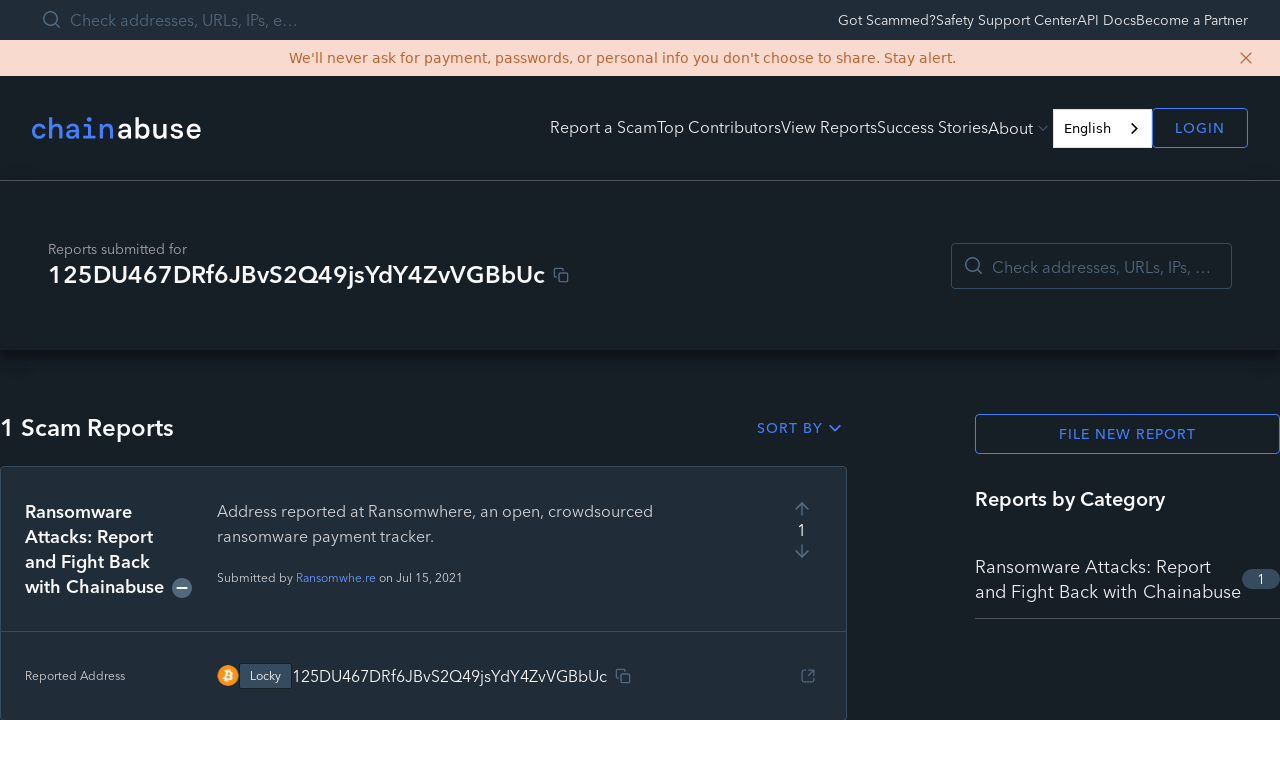

--- FILE ---
content_type: image/svg+xml
request_url: https://chainabuse.com/images/partners/civic.svg
body_size: 29
content:
<svg width="167" height="59" viewBox="0 0 167 59" fill="none" xmlns="http://www.w3.org/2000/svg">
<g clip-path="url(#clip0_3131_11665)">
<path d="M6.89848 29.4119C6.89848 17.1926 16.6567 7.3032 28.6742 7.3032C36.9275 7.3032 44.118 11.9643 47.8147 18.8589C48.7232 20.5534 50.8171 21.1817 52.4915 20.2621C54.1656 19.3426 54.7867 17.2235 53.8779 15.529C49.0264 6.48068 39.564 0.321533 28.6742 0.321533C12.829 0.321533 0 13.3548 0 29.4119C0 45.469 12.829 58.5022 28.6742 58.5022C39.564 58.5022 49.0264 52.343 53.8779 43.2948C54.7867 41.6002 54.1656 39.4811 52.4915 38.5616C50.8171 37.6421 48.7232 38.2703 47.8147 39.9648C44.118 46.8594 36.9275 51.5203 28.6742 51.5203C16.6567 51.5203 6.89848 41.6312 6.89848 29.4119Z" fill="white"/>
<path d="M33.918 25.9208C33.918 27.4716 33.2518 28.865 32.1934 29.8238V38.1388H25.2949V29.8238C24.2364 28.865 23.5703 27.4716 23.5703 25.9208C23.5703 23.0289 25.8867 20.6846 28.7442 20.6846C31.6016 20.6846 33.918 23.0289 33.918 25.9208Z" fill="white"/>
<path d="M89.9095 32.628C88.9442 34.1175 87.0125 35.6069 84.5752 35.6069C80.9419 35.6069 78.4125 33.0004 78.4125 29.463C78.4125 26.0187 80.9878 23.2726 84.4372 23.2726C86.5986 23.2726 88.3923 24.3897 89.5878 25.9721L93.8188 22.2021C91.7496 19.5025 88.3001 17.6873 84.4372 17.6873C77.6305 17.6873 72.4336 22.9002 72.4336 29.463C72.4336 35.9792 77.4925 41.1922 84.3909 41.1922C88.5761 41.1922 91.8876 39.6563 94.5087 36.1189L89.9095 32.628Z" fill="white"/>
<path d="M104.168 18.1525H98.1896V40.7266H104.168V18.1525ZM97.2695 10.1469C97.2695 12.3344 99.0174 14.01 101.179 14.01C103.341 14.01 105.088 12.3344 105.088 10.1469C105.088 7.95929 103.341 6.28369 101.179 6.28369C99.0174 6.28369 97.2695 7.95929 97.2695 10.1469Z" fill="white"/>
<path d="M113.378 18.1526H107.17L117.426 40.7267H121.565L131.821 18.1526H125.612L119.495 31.9298L113.378 18.1526Z" fill="white"/>
<path d="M140.773 18.1525H134.795V40.7266H140.773V18.1525ZM133.875 10.1469C133.875 12.3344 135.622 14.01 137.784 14.01C139.946 14.01 141.693 12.3344 141.693 10.1469C141.693 7.95929 139.946 6.28369 137.784 6.28369C135.622 6.28369 133.875 7.95929 133.875 10.1469Z" fill="white"/>
<path d="M162.4 32.628C161.434 34.1175 159.503 35.6069 157.065 35.6069C153.432 35.6069 150.903 33.0004 150.903 29.463C150.903 26.0187 153.478 23.2726 156.927 23.2726C159.089 23.2726 160.883 24.3897 162.078 25.9721L166.309 22.2021C164.24 19.5025 160.79 17.6873 156.927 17.6873C150.121 17.6873 144.924 22.9002 144.924 29.463C144.924 35.9792 149.983 41.1922 156.881 41.1922C161.066 41.1922 164.378 39.6563 166.999 36.1189L162.4 32.628Z" fill="white"/>
</g>
<defs>
<clipPath id="clip0_3131_11665">
<rect width="167" height="58.5518" fill="white" transform="translate(0 0.321533)"/>
</clipPath>
</defs>
</svg>


--- FILE ---
content_type: application/javascript; charset=utf-8
request_url: https://chainabuse.com/_next/static/chunks/969-85e26e02cb18ef49.js
body_size: 6953
content:
(self.webpackChunk_N_E=self.webpackChunk_N_E||[]).push([[969],{7911:function(e,t,r){"use strict";r.d(t,{VY:function(){return I},fC:function(){return M},xz:function(){return A}});var o=r(25699),n=r(65147),i=r(32420),l=r(33919),u=r(25574),a=r(63170),s=r(75288),c=r(48586),f=r(13513),d=r(17625),p=r(25425),g=r(58560),h=r(9111),m=r(46718),v=r(27378),b=r(25773);let[y,_]=(0,g.b)("Popover",[d.D7]),P=(0,d.D7)(),[C,O]=y("Popover"),E=v.forwardRef((e,t)=>{let{__scopePopover:r,...o}=e,n=O("PopoverTrigger",r),i=P(r),u=(0,h.e)(t,n.triggerRef),a=v.createElement(l.W.button,(0,b.Z)({type:"button","aria-haspopup":"dialog","aria-expanded":n.open,"aria-controls":n.contentId,"data-state":x(n.open)},o,{ref:u,onClick:(0,m.M)(e.onClick,n.onOpenToggle)}));return n.hasCustomAnchor?a:v.createElement(d.ee,(0,b.Z)({asChild:!0},i),a)}),w=v.forwardRef((e,t)=>{let{forceMount:r,...o}=e,n=O("PopoverContent",e.__scopePopover);return v.createElement(u.z,{present:r||n.open},n.modal?v.createElement(j,(0,b.Z)({},o,{ref:t})):v.createElement(R,(0,b.Z)({},o,{ref:t})))}),j=v.forwardRef((e,t)=>{let{allowPinchZoom:r,portalled:i=!0,...l}=e,u=O("PopoverContent",e.__scopePopover),a=v.useRef(null),c=(0,h.e)(t,a),f=v.useRef(!1);v.useEffect(()=>{let e=a.current;if(e)return(0,o.Ry)(e)},[]);let d=i?s.h_:v.Fragment;return v.createElement(d,null,v.createElement(n.Z,{allowPinchZoom:r},v.createElement(S,(0,b.Z)({},l,{ref:c,trapFocus:u.open,disableOutsidePointerEvents:!0,onCloseAutoFocus:(0,m.M)(e.onCloseAutoFocus,e=>{var t;e.preventDefault(),f.current||null===(t=u.triggerRef.current)||void 0===t||t.focus()}),onPointerDownOutside:(0,m.M)(e.onPointerDownOutside,e=>{let t=e.detail.originalEvent,r=0===t.button&&!0===t.ctrlKey,o=2===t.button||r;f.current=o},{checkForDefaultPrevented:!1}),onFocusOutside:(0,m.M)(e.onFocusOutside,e=>e.preventDefault(),{checkForDefaultPrevented:!1})}))))}),R=v.forwardRef((e,t)=>{let{portalled:r=!0,...o}=e,n=O("PopoverContent",e.__scopePopover),i=v.useRef(!1),l=r?s.h_:v.Fragment;return v.createElement(l,null,v.createElement(S,(0,b.Z)({},o,{ref:t,trapFocus:!1,disableOutsidePointerEvents:!1,onCloseAutoFocus:t=>{var r,o;null===(r=e.onCloseAutoFocus)||void 0===r||r.call(e,t),t.defaultPrevented||(i.current||null===(o=n.triggerRef.current)||void 0===o||o.focus(),t.preventDefault()),i.current=!1},onInteractOutside:t=>{var r,o;null===(r=e.onInteractOutside)||void 0===r||r.call(e,t),t.defaultPrevented||(i.current=!0);let l=t.target;(null===(o=n.triggerRef.current)||void 0===o?void 0:o.contains(l))&&t.preventDefault()}})))}),S=v.forwardRef((e,t)=>{let{__scopePopover:r,trapFocus:o,onOpenAutoFocus:n,onCloseAutoFocus:i,disableOutsidePointerEvents:l,onEscapeKeyDown:u,onPointerDownOutside:s,onFocusOutside:p,onInteractOutside:g,...h}=e,m=O("PopoverContent",r),y=P(r);return(0,a.EW)(),v.createElement(c.M,{asChild:!0,loop:!0,trapped:o,onMountAutoFocus:n,onUnmountAutoFocus:i},v.createElement(f.XB,{asChild:!0,disableOutsidePointerEvents:l,onInteractOutside:g,onEscapeKeyDown:u,onPointerDownOutside:s,onFocusOutside:p,onDismiss:()=>m.onOpenChange(!1)},v.createElement(d.VY,(0,b.Z)({"data-state":x(m.open),role:"dialog",id:m.contentId},y,h,{ref:t,style:{...h.style,"--radix-popover-content-transform-origin":"var(--radix-popper-transform-origin)"}}))))});function x(e){return e?"open":"closed"}let M=e=>{let{__scopePopover:t,children:r,open:o,defaultOpen:n,onOpenChange:l,modal:u=!1}=e,a=P(t),s=v.useRef(null),[c,f]=v.useState(!1),[g=!1,h]=(0,p.T)({prop:o,defaultProp:n,onChange:l});return v.createElement(d.fC,a,v.createElement(C,{scope:t,contentId:(0,i.M)(),triggerRef:s,open:g,onOpenChange:h,onOpenToggle:v.useCallback(()=>h(e=>!e),[h]),hasCustomAnchor:c,onCustomAnchorAdd:v.useCallback(()=>f(!0),[]),onCustomAnchorRemove:v.useCallback(()=>f(!1),[]),modal:u},r))},A=E,I=w},79219:function(e,t){"use strict";var r,o,n,i;Object.defineProperty(t,"__esModule",{value:!0}),function(e,t){for(var r in t)Object.defineProperty(e,r,{enumerable:!0,get:t[r]})}(t,{ACTION_FAST_REFRESH:function(){return f},ACTION_NAVIGATE:function(){return u},ACTION_PREFETCH:function(){return c},ACTION_REFRESH:function(){return l},ACTION_RESTORE:function(){return a},ACTION_SERVER_ACTION:function(){return d},ACTION_SERVER_PATCH:function(){return s},PrefetchCacheEntryStatus:function(){return o},PrefetchKind:function(){return r},isThenable:function(){return p}});let l="refresh",u="navigate",a="restore",s="server-patch",c="prefetch",f="fast-refresh",d="server-action";function p(e){return e&&("object"==typeof e||"function"==typeof e)&&"function"==typeof e.then}(n=r||(r={})).AUTO="auto",n.FULL="full",n.TEMPORARY="temporary",(i=o||(o={})).fresh="fresh",i.reusable="reusable",i.expired="expired",i.stale="stale",("function"==typeof t.default||"object"==typeof t.default&&null!==t.default)&&void 0===t.default.__esModule&&(Object.defineProperty(t.default,"__esModule",{value:!0}),Object.assign(t.default,t),e.exports=t.default)},26634:function(e,t,r){"use strict";Object.defineProperty(t,"__esModule",{value:!0}),Object.defineProperty(t,"getDomainLocale",{enumerable:!0,get:function(){return n}});let o=r(13610);function n(e,t,n,i){{let l=r(8194).normalizeLocalePath,u=r(43943).detectDomainLocale,a=t||l(e,n).detectedLocale,s=u(i,void 0,a);if(s){let t="http"+(s.http?"":"s")+"://",r=a===s.defaultLocale?"":"/"+a;return""+t+s.domain+(0,o.normalizePathTrailingSlash)(""+r+e)}return!1}}("function"==typeof t.default||"object"==typeof t.default&&null!==t.default)&&void 0===t.default.__esModule&&(Object.defineProperty(t.default,"__esModule",{value:!0}),Object.assign(t.default,t),e.exports=t.default)},36487:function(e,t,r){"use strict";Object.defineProperty(t,"__esModule",{value:!0}),Object.defineProperty(t,"Image",{enumerable:!0,get:function(){return y}});let o=r(23408),n=r(90009),i=r(24246),l=n._(r(27378)),u=o._(r(31542)),a=o._(r(38762)),s=r(18456),c=r(16457),f=r(1619);r(51005);let d=r(5681),p=o._(r(85237)),g={deviceSizes:[640,750,828,1080,1200,1920,2048,3840],imageSizes:[16,32,48,64,96,128,256,384],path:"/_next/image",loader:"default",dangerouslyAllowSVG:!1,unoptimized:!1};function h(e,t,r,o,n,i,l){let u=null==e?void 0:e.src;e&&e["data-loaded-src"]!==u&&(e["data-loaded-src"]=u,("decode"in e?e.decode():Promise.resolve()).catch(()=>{}).then(()=>{if(e.parentElement&&e.isConnected){if("empty"!==t&&n(!0),null==r?void 0:r.current){let t=new Event("load");Object.defineProperty(t,"target",{writable:!1,value:e});let o=!1,n=!1;r.current({...t,nativeEvent:t,currentTarget:e,target:e,isDefaultPrevented:()=>o,isPropagationStopped:()=>n,persist:()=>{},preventDefault:()=>{o=!0,t.preventDefault()},stopPropagation:()=>{n=!0,t.stopPropagation()}})}(null==o?void 0:o.current)&&o.current(e)}}))}function m(e){return l.use?{fetchPriority:e}:{fetchpriority:e}}let v=(0,l.forwardRef)((e,t)=>{let{src:r,srcSet:o,sizes:n,height:u,width:a,decoding:s,className:c,style:f,fetchPriority:d,placeholder:p,loading:g,unoptimized:v,fill:b,onLoadRef:y,onLoadingCompleteRef:_,setBlurComplete:P,setShowAltText:C,sizesInput:O,onLoad:E,onError:w,...j}=e;return(0,i.jsx)("img",{...j,...m(d),loading:g,width:a,height:u,decoding:s,"data-nimg":b?"fill":"1",className:c,style:f,sizes:n,srcSet:o,src:r,ref:(0,l.useCallback)(e=>{t&&("function"==typeof t?t(e):"object"==typeof t&&(t.current=e)),e&&(w&&(e.src=e.src),e.complete&&h(e,p,y,_,P,v,O))},[r,p,y,_,P,w,v,O,t]),onLoad:e=>{h(e.currentTarget,p,y,_,P,v,O)},onError:e=>{C(!0),"empty"!==p&&P(!0),w&&w(e)}})});function b(e){let{isAppRouter:t,imgAttributes:r}=e,o={as:"image",imageSrcSet:r.srcSet,imageSizes:r.sizes,crossOrigin:r.crossOrigin,referrerPolicy:r.referrerPolicy,...m(r.fetchPriority)};return t&&u.default.preload?(u.default.preload(r.src,o),null):(0,i.jsx)(a.default,{children:(0,i.jsx)("link",{rel:"preload",href:r.srcSet?void 0:r.src,...o},"__nimg-"+r.src+r.srcSet+r.sizes)})}let y=(0,l.forwardRef)((e,t)=>{let r=(0,l.useContext)(d.RouterContext),o=(0,l.useContext)(f.ImageConfigContext),n=(0,l.useMemo)(()=>{var e;let t=g||o||c.imageConfigDefault,r=[...t.deviceSizes,...t.imageSizes].sort((e,t)=>e-t),n=t.deviceSizes.sort((e,t)=>e-t),i=null==(e=t.qualities)?void 0:e.sort((e,t)=>e-t);return{...t,allSizes:r,deviceSizes:n,qualities:i}},[o]),{onLoad:u,onLoadingComplete:a}=e,h=(0,l.useRef)(u);(0,l.useEffect)(()=>{h.current=u},[u]);let m=(0,l.useRef)(a);(0,l.useEffect)(()=>{m.current=a},[a]);let[y,_]=(0,l.useState)(!1),[P,C]=(0,l.useState)(!1),{props:O,meta:E}=(0,s.getImgProps)(e,{defaultLoader:p.default,imgConf:n,blurComplete:y,showAltText:P});return(0,i.jsxs)(i.Fragment,{children:[(0,i.jsx)(v,{...O,unoptimized:E.unoptimized,placeholder:E.placeholder,fill:E.fill,onLoadRef:h,onLoadingCompleteRef:m,setBlurComplete:_,setShowAltText:C,sizesInput:e.sizes,ref:t}),E.priority?(0,i.jsx)(b,{isAppRouter:!r,imgAttributes:O}):null]})});("function"==typeof t.default||"object"==typeof t.default&&null!==t.default)&&void 0===t.default.__esModule&&(Object.defineProperty(t.default,"__esModule",{value:!0}),Object.assign(t.default,t),e.exports=t.default)},94790:function(e,t,r){"use strict";Object.defineProperty(t,"__esModule",{value:!0}),Object.defineProperty(t,"default",{enumerable:!0,get:function(){return _}});let o=r(23408),n=r(24246),i=o._(r(27378)),l=r(76771),u=r(38112),a=r(69565),s=r(62964),c=r(64751),f=r(5681),d=r(85160),p=r(50607),g=r(26634),h=r(19430),m=r(79219),v=new Set;function b(e,t,r,o,n,i){if(i||(0,u.isLocalURL)(t)){if(!o.bypassPrefetchedCheck){let n=t+"%"+r+"%"+(void 0!==o.locale?o.locale:"locale"in e?e.locale:void 0);if(v.has(n))return;v.add(n)}(async()=>i?e.prefetch(t,n):e.prefetch(t,r,o))().catch(e=>{})}}function y(e){return"string"==typeof e?e:(0,a.formatUrl)(e)}let _=i.default.forwardRef(function(e,t){let r,o;let{href:a,as:v,children:_,prefetch:P=null,passHref:C,replace:O,shallow:E,scroll:w,locale:j,onClick:R,onMouseEnter:S,onTouchStart:x,legacyBehavior:M=!1,...A}=e;r=_,M&&("string"==typeof r||"number"==typeof r)&&(r=(0,n.jsx)("a",{children:r}));let I=i.default.useContext(f.RouterContext),z=i.default.useContext(d.AppRouterContext),k=null!=I?I:z,F=!I,T=!1!==P,D=null===P?m.PrefetchKind.AUTO:m.PrefetchKind.FULL,{href:L,as:N}=i.default.useMemo(()=>{if(!I){let e=y(a);return{href:e,as:v?y(v):e}}let[e,t]=(0,l.resolveHref)(I,a,!0);return{href:e,as:v?(0,l.resolveHref)(I,v):t||e}},[I,a,v]),U=i.default.useRef(L),K=i.default.useRef(N);M&&(o=i.default.Children.only(r));let Z=M?o&&"object"==typeof o&&o.ref:t,[B,G,V]=(0,p.useIntersection)({rootMargin:"200px"}),H=i.default.useCallback(e=>{(K.current!==N||U.current!==L)&&(V(),K.current=N,U.current=L),B(e),Z&&("function"==typeof Z?Z(e):"object"==typeof Z&&(Z.current=e))},[N,Z,L,V,B]);i.default.useEffect(()=>{k&&G&&T&&b(k,L,N,{locale:j},{kind:D},F)},[N,L,G,j,T,null==I?void 0:I.locale,k,F,D]);let W={ref:H,onClick(e){M||"function"!=typeof R||R(e),M&&o.props&&"function"==typeof o.props.onClick&&o.props.onClick(e),k&&!e.defaultPrevented&&function(e,t,r,o,n,l,a,s,c){let{nodeName:f}=e.currentTarget;if("A"===f.toUpperCase()&&(function(e){let t=e.currentTarget.getAttribute("target");return t&&"_self"!==t||e.metaKey||e.ctrlKey||e.shiftKey||e.altKey||e.nativeEvent&&2===e.nativeEvent.which}(e)||!c&&!(0,u.isLocalURL)(r)))return;e.preventDefault();let d=()=>{let e=null==a||a;"beforePopState"in t?t[n?"replace":"push"](r,o,{shallow:l,locale:s,scroll:e}):t[n?"replace":"push"](o||r,{scroll:e})};c?i.default.startTransition(d):d()}(e,k,L,N,O,E,w,j,F)},onMouseEnter(e){M||"function"!=typeof S||S(e),M&&o.props&&"function"==typeof o.props.onMouseEnter&&o.props.onMouseEnter(e),k&&(T||!F)&&b(k,L,N,{locale:j,priority:!0,bypassPrefetchedCheck:!0},{kind:D},F)},onTouchStart:function(e){M||"function"!=typeof x||x(e),M&&o.props&&"function"==typeof o.props.onTouchStart&&o.props.onTouchStart(e),k&&(T||!F)&&b(k,L,N,{locale:j,priority:!0,bypassPrefetchedCheck:!0},{kind:D},F)}};if((0,s.isAbsoluteUrl)(N))W.href=N;else if(!M||C||"a"===o.type&&!("href"in o.props)){let e=void 0!==j?j:null==I?void 0:I.locale,t=(null==I?void 0:I.isLocaleDomain)&&(0,g.getDomainLocale)(N,e,null==I?void 0:I.locales,null==I?void 0:I.domainLocales);W.href=t||(0,h.addBasePath)((0,c.addLocale)(N,e,null==I?void 0:I.defaultLocale))}return M?i.default.cloneElement(o,W):(0,n.jsx)("a",{...A,...W,children:r})});("function"==typeof t.default||"object"==typeof t.default&&null!==t.default)&&void 0===t.default.__esModule&&(Object.defineProperty(t.default,"__esModule",{value:!0}),Object.assign(t.default,t),e.exports=t.default)},8194:function(e,t,r){"use strict";Object.defineProperty(t,"__esModule",{value:!0}),Object.defineProperty(t,"normalizeLocalePath",{enumerable:!0,get:function(){return o}});let o=(e,t)=>r(71639).normalizeLocalePath(e,t);("function"==typeof t.default||"object"==typeof t.default&&null!==t.default)&&void 0===t.default.__esModule&&(Object.defineProperty(t.default,"__esModule",{value:!0}),Object.assign(t.default,t),e.exports=t.default)},50607:function(e,t,r){"use strict";Object.defineProperty(t,"__esModule",{value:!0}),Object.defineProperty(t,"useIntersection",{enumerable:!0,get:function(){return a}});let o=r(27378),n=r(60425),i="function"==typeof IntersectionObserver,l=new Map,u=[];function a(e){let{rootRef:t,rootMargin:r,disabled:a}=e,s=a||!i,[c,f]=(0,o.useState)(!1),d=(0,o.useRef)(null),p=(0,o.useCallback)(e=>{d.current=e},[]);return(0,o.useEffect)(()=>{if(i){if(s||c)return;let e=d.current;if(e&&e.tagName)return function(e,t,r){let{id:o,observer:n,elements:i}=function(e){let t;let r={root:e.root||null,margin:e.rootMargin||""},o=u.find(e=>e.root===r.root&&e.margin===r.margin);if(o&&(t=l.get(o)))return t;let n=new Map;return t={id:r,observer:new IntersectionObserver(e=>{e.forEach(e=>{let t=n.get(e.target),r=e.isIntersecting||e.intersectionRatio>0;t&&r&&t(r)})},e),elements:n},u.push(r),l.set(r,t),t}(r);return i.set(e,t),n.observe(e),function(){if(i.delete(e),n.unobserve(e),0===i.size){n.disconnect(),l.delete(o);let e=u.findIndex(e=>e.root===o.root&&e.margin===o.margin);e>-1&&u.splice(e,1)}}}(e,e=>e&&f(e),{root:null==t?void 0:t.current,rootMargin:r})}else if(!c){let e=(0,n.requestIdleCallback)(()=>f(!0));return()=>(0,n.cancelIdleCallback)(e)}},[s,r,t,c,d.current]),[p,c,(0,o.useCallback)(()=>{f(!1)},[])]}("function"==typeof t.default||"object"==typeof t.default&&null!==t.default)&&void 0===t.default.__esModule&&(Object.defineProperty(t.default,"__esModule",{value:!0}),Object.assign(t.default,t),e.exports=t.default)},18456:function(e,t,r){"use strict";Object.defineProperty(t,"__esModule",{value:!0}),Object.defineProperty(t,"getImgProps",{enumerable:!0,get:function(){return u}}),r(51005);let o=r(37415),n=r(16457);function i(e){return void 0!==e.default}function l(e){return void 0===e?e:"number"==typeof e?Number.isFinite(e)?e:NaN:"string"==typeof e&&/^[0-9]+$/.test(e)?parseInt(e,10):NaN}function u(e,t){var r,u;let a,s,c,{src:f,sizes:d,unoptimized:p=!1,priority:g=!1,loading:h,className:m,quality:v,width:b,height:y,fill:_=!1,style:P,overrideSrc:C,onLoad:O,onLoadingComplete:E,placeholder:w="empty",blurDataURL:j,fetchPriority:R,decoding:S="async",layout:x,objectFit:M,objectPosition:A,lazyBoundary:I,lazyRoot:z,...k}=e,{imgConf:F,showAltText:T,blurComplete:D,defaultLoader:L}=t,N=F||n.imageConfigDefault;if("allSizes"in N)a=N;else{let e=[...N.deviceSizes,...N.imageSizes].sort((e,t)=>e-t),t=N.deviceSizes.sort((e,t)=>e-t),o=null==(r=N.qualities)?void 0:r.sort((e,t)=>e-t);a={...N,allSizes:e,deviceSizes:t,qualities:o}}if(void 0===L)throw Error("images.loaderFile detected but the file is missing default export.\nRead more: https://nextjs.org/docs/messages/invalid-images-config");let U=k.loader||L;delete k.loader,delete k.srcSet;let K="__next_img_default"in U;if(K){if("custom"===a.loader)throw Error('Image with src "'+f+'" is missing "loader" prop.\nRead more: https://nextjs.org/docs/messages/next-image-missing-loader')}else{let e=U;U=t=>{let{config:r,...o}=t;return e(o)}}if(x){"fill"===x&&(_=!0);let e={intrinsic:{maxWidth:"100%",height:"auto"},responsive:{width:"100%",height:"auto"}}[x];e&&(P={...P,...e});let t={responsive:"100vw",fill:"100vw"}[x];t&&!d&&(d=t)}let Z="",B=l(b),G=l(y);if("object"==typeof(u=f)&&(i(u)||void 0!==u.src)){let e=i(f)?f.default:f;if(!e.src)throw Error("An object should only be passed to the image component src parameter if it comes from a static image import. It must include src. Received "+JSON.stringify(e));if(!e.height||!e.width)throw Error("An object should only be passed to the image component src parameter if it comes from a static image import. It must include height and width. Received "+JSON.stringify(e));if(s=e.blurWidth,c=e.blurHeight,j=j||e.blurDataURL,Z=e.src,!_){if(B||G){if(B&&!G){let t=B/e.width;G=Math.round(e.height*t)}else if(!B&&G){let t=G/e.height;B=Math.round(e.width*t)}}else B=e.width,G=e.height}}let V=!g&&("lazy"===h||void 0===h);(!(f="string"==typeof f?f:Z)||f.startsWith("data:")||f.startsWith("blob:"))&&(p=!0,V=!1),a.unoptimized&&(p=!0),K&&f.endsWith(".svg")&&!a.dangerouslyAllowSVG&&(p=!0),g&&(R="high");let H=l(v),W=Object.assign(_?{position:"absolute",height:"100%",width:"100%",left:0,top:0,right:0,bottom:0,objectFit:M,objectPosition:A}:{},T?{}:{color:"transparent"},P),q=D||"empty"===w?null:"blur"===w?'url("data:image/svg+xml;charset=utf-8,'+(0,o.getImageBlurSvg)({widthInt:B,heightInt:G,blurWidth:s,blurHeight:c,blurDataURL:j||"",objectFit:W.objectFit})+'")':'url("'+w+'")',Y=q?{backgroundSize:W.objectFit||"cover",backgroundPosition:W.objectPosition||"50% 50%",backgroundRepeat:"no-repeat",backgroundImage:q}:{},J=function(e){let{config:t,src:r,unoptimized:o,width:n,quality:i,sizes:l,loader:u}=e;if(o)return{src:r,srcSet:void 0,sizes:void 0};let{widths:a,kind:s}=function(e,t,r){let{deviceSizes:o,allSizes:n}=e;if(r){let e=/(^|\s)(1?\d?\d)vw/g,t=[];for(let o;o=e.exec(r);o)t.push(parseInt(o[2]));if(t.length){let e=.01*Math.min(...t);return{widths:n.filter(t=>t>=o[0]*e),kind:"w"}}return{widths:n,kind:"w"}}return"number"!=typeof t?{widths:o,kind:"w"}:{widths:[...new Set([t,2*t].map(e=>n.find(t=>t>=e)||n[n.length-1]))],kind:"x"}}(t,n,l),c=a.length-1;return{sizes:l||"w"!==s?l:"100vw",srcSet:a.map((e,o)=>u({config:t,src:r,quality:i,width:e})+" "+("w"===s?e:o+1)+s).join(", "),src:u({config:t,src:r,quality:i,width:a[c]})}}({config:a,src:f,unoptimized:p,width:B,quality:H,sizes:d,loader:U});return{props:{...k,loading:V?"lazy":h,fetchPriority:R,width:B,height:G,decoding:S,className:m,style:{...W,...Y},sizes:J.sizes,srcSet:J.srcSet,src:C||J.src},meta:{unoptimized:p,priority:g,placeholder:w,fill:_}}}},37415:function(e,t){"use strict";function r(e){let{widthInt:t,heightInt:r,blurWidth:o,blurHeight:n,blurDataURL:i,objectFit:l}=e,u=o?40*o:t,a=n?40*n:r,s=u&&a?"viewBox='0 0 "+u+" "+a+"'":"";return"%3Csvg xmlns='http://www.w3.org/2000/svg' "+s+"%3E%3Cfilter id='b' color-interpolation-filters='sRGB'%3E%3CfeGaussianBlur stdDeviation='20'/%3E%3CfeColorMatrix values='1 0 0 0 0 0 1 0 0 0 0 0 1 0 0 0 0 0 100 -1' result='s'/%3E%3CfeFlood x='0' y='0' width='100%25' height='100%25'/%3E%3CfeComposite operator='out' in='s'/%3E%3CfeComposite in2='SourceGraphic'/%3E%3CfeGaussianBlur stdDeviation='20'/%3E%3C/filter%3E%3Cimage width='100%25' height='100%25' x='0' y='0' preserveAspectRatio='"+(s?"none":"contain"===l?"xMidYMid":"cover"===l?"xMidYMid slice":"none")+"' style='filter: url(%23b);' href='"+i+"'/%3E%3C/svg%3E"}Object.defineProperty(t,"__esModule",{value:!0}),Object.defineProperty(t,"getImageBlurSvg",{enumerable:!0,get:function(){return r}})},79012:function(e,t,r){"use strict";Object.defineProperty(t,"__esModule",{value:!0}),function(e,t){for(var r in t)Object.defineProperty(e,r,{enumerable:!0,get:t[r]})}(t,{default:function(){return a},getImageProps:function(){return u}});let o=r(23408),n=r(18456),i=r(36487),l=o._(r(85237));function u(e){let{props:t}=(0,n.getImgProps)(e,{defaultLoader:l.default,imgConf:{deviceSizes:[640,750,828,1080,1200,1920,2048,3840],imageSizes:[16,32,48,64,96,128,256,384],path:"/_next/image",loader:"default",dangerouslyAllowSVG:!1,unoptimized:!1}});for(let[e,r]of Object.entries(t))void 0===r&&delete t[e];return{props:t}}let a=i.Image},85237:function(e,t){"use strict";function r(e){var t;let{config:r,src:o,width:n,quality:i}=e,l=i||(null==(t=r.qualities)?void 0:t.reduce((e,t)=>Math.abs(t-75)<Math.abs(e-75)?t:e))||75;return r.path+"?url="+encodeURIComponent(o)+"&w="+n+"&q="+l}Object.defineProperty(t,"__esModule",{value:!0}),Object.defineProperty(t,"default",{enumerable:!0,get:function(){return o}}),r.__next_img_default=!0;let o=r},38579:function(e,t,r){e.exports=r(79012)},79894:function(e,t,r){e.exports=r(94790)}}]);
//# sourceMappingURL=969-85e26e02cb18ef49.js.map

--- FILE ---
content_type: application/javascript; charset=utf-8
request_url: https://chainabuse.com/_next/static/chunks/pages/address/%5BaddressQuery%5D-7a987e43cd08ecca.js
body_size: 1370
content:
(self.webpackChunk_N_E=self.webpackChunk_N_E||[]).push([[378],{83899:function(e,t,n){"use strict";n.d(t,{Z:function(){return u}});var a=n(25773),i=n(70409),o=n(27616),r=n(53782),s=n(27378);function u(){var e,t,n,u,c,d,l,f,p=arguments.length>0&&void 0!==arguments[0]?arguments[0]:{},h=p.boundaryCount,v=void 0===h?1:h,g=p.componentName,m=p.count,C=void 0===m?1:m,Z=p.defaultPage,E=p.disabled,S=void 0!==E&&E,_=p.hideNextButton,x=p.hidePrevButton,w=p.onChange,R=p.page,b=p.showFirstButton,N=p.showLastButton,y=p.siblingCount,A=void 0===y?1:y,D=(0,r.Z)(p,["boundaryCount","componentName","count","defaultPage","disabled","hideNextButton","hidePrevButton","onChange","page","showFirstButton","showLastButton","siblingCount"]),k=(t=(e={controlled:R,default:void 0===Z?1:Z,name:void 0===g?"usePagination":g,state:"page"}).controlled,n=e.default,e.name,e.state,u=s.useRef(void 0!==t).current,d=(c=s.useState(n))[0],l=c[1],f=s.useCallback(function(e){u||l(e)},[]),[u?t:d,f]),G=(0,o.Z)(k,2),M=G[0],B=G[1],P=function(e,t){R||B(t),w&&w(e,t)},j=function(e,t){return Array.from({length:t-e+1},function(t,n){return e+n})},T=j(1,Math.min(v,C)),H=j(Math.max(C-v+1,v+1),C),O=Math.max(Math.min(M-A,C-v-2*A-1),v+2),F=Math.min(Math.max(M+A,v+2*A+2),H[0]-2),L=[].concat((0,i.Z)(void 0!==b&&b?["first"]:[]),(0,i.Z)(void 0!==x&&x?[]:["previous"]),(0,i.Z)(T),(0,i.Z)(O>v+2?["start-ellipsis"]:v+1<C-v?[v+1]:[]),(0,i.Z)(j(O,F)),(0,i.Z)(F<C-v-1?["end-ellipsis"]:C-v>v?[C-v]:[]),(0,i.Z)(H),(0,i.Z)(void 0!==_&&_?[]:["next"]),(0,i.Z)(void 0!==N&&N?["last"]:[])),I=function(e){switch(e){case"first":return 1;case"previous":return M-1;case"next":return M+1;case"last":return C;default:return null}},z=L.map(function(e){return"number"==typeof e?{onClick:function(t){P(t,e)},type:"page",page:e,selected:e===M,disabled:S,"aria-current":e===M?"true":void 0}:{onClick:function(t){P(t,I(e))},type:e,page:I(e),selected:!1,disabled:S||-1===e.indexOf("ellipsis")&&("next"===e||"last"===e?M>=C:M<=1)}});return(0,a.Z)({items:z},D)}},68854:function(e,t,n){(window.__NEXT_P=window.__NEXT_P||[]).push(["/address/[addressQuery]",function(){return n(27016)}])},88747:function(e,t,n){"use strict";var a=n(24246),i=n(38944),o=n(44446),r=n(2302),s=n(78251);let u=(0,s.r)("SearchResultsPage");(0,s.f)(u);let c={};t.Z=function(e){let t={...c,...e};return(0,a.jsx)("div",{className:(0,i.Z)(u,t.className),children:(()=>{switch(t.pageType){case r.G.SEARCH_ADDRESS:return(0,a.jsx)(o.Z,{pageType:r.G.SEARCH_ADDRESS,address:t.address,chain:t.chain});case r.G.SEARCH_DOMAIN:return(0,a.jsx)(o.Z,{pageType:r.G.SEARCH_DOMAIN,domain:decodeURIComponent(t.domain)})}})()})}},27016:function(e,t,n){"use strict";n.r(t),n.d(t,{default:function(){return v}});var a=n(24246),i=n(86677),o=n(27378),r=n(87507),s=n(15507),u=n(88747),c=n(28096),d=n(1645),l=n(32410),f=n(2302),p=n(31726),h=n(46878);function v(){let{isReady:e,query:t,push:n,asPath:c}=(0,i.useRouter)(),[v,g]=(0,o.useState)(!0);(0,o.useEffect)(()=>{e&&((0,p.rS)(t)?(0,p.i3)(t)?g(!1):n("/"):n(p.rt))},[t,e,n]);let m=(0,p.yG)(t),C=(0,p.TG)(t),{error:Z}=(0,r.aM)(d.zJ,{variables:m?(0,h.z3)({address:m}):void 0,skip:!m||v,onError:e=>{var t;null===(t=window.newrelic)||void 0===t||t.noticeError(e),n(p.rt)}});if(v||!e||!m||Z||!(0,p.i3)(t))return(0,a.jsx)(a.Fragment,{});let E="Reports on Chainabuse: ".concat(m);return(0,a.jsxs)(a.Fragment,{children:[(0,a.jsx)(s.Z,{title:"".concat(C?"".concat((0,l.s8)(C)," "):"").concat(E),canonicalLink:"".concat(p.N8).concat(c)}),(0,a.jsx)(u.Z,{pageType:f.G.SEARCH_ADDRESS,address:m,chain:C})]})}v.getLayout=e=>(0,c.G)(e,f.G.SEARCH_ADDRESS)}},function(e){e.O(0,[969,396,19,96,613,446,888,774,179],function(){return e(e.s=68854)}),_N_E=e.O()}]);
//# sourceMappingURL=[addressQuery]-7a987e43cd08ecca.js.map